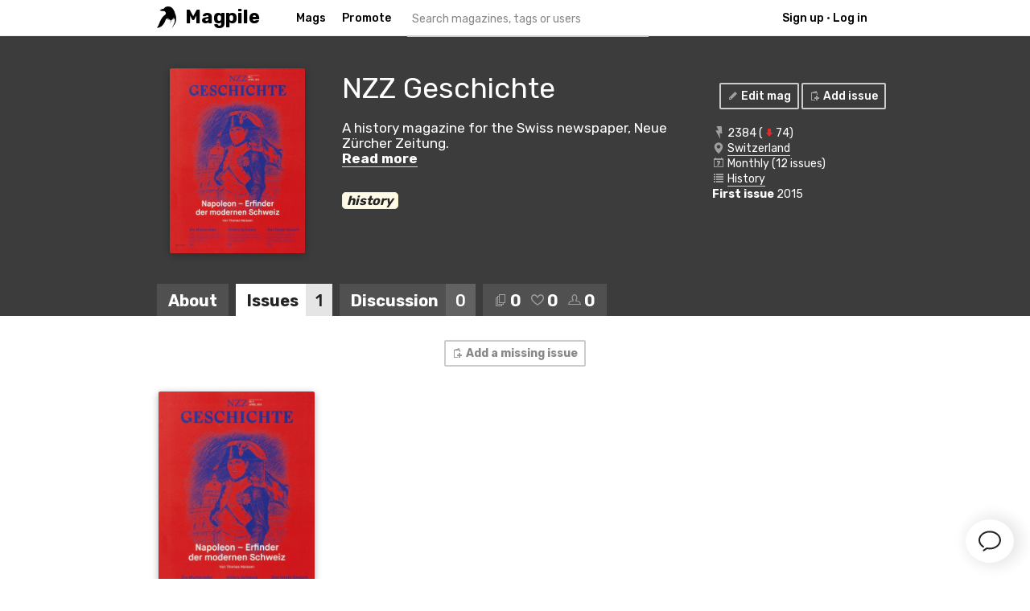

--- FILE ---
content_type: text/html; charset=utf-8
request_url: https://magpile.com/nzz-geschichte/
body_size: 15668
content:


<!doctype html>
<!--[if lt IE 9]><html class="ie"><![endif]-->
<!--[if gte IE 9]><html><![endif]-->

    <head>
    	<meta charset="utf-8"/>
    	<title>NZZ Geschichte magazine on Magpile</title>
    	<meta name="description" content="A history magazine for the Swiss newspaper, Neue Zürcher Zeitung." />
    	<meta name="keywords" content="NZZ Geschichte, magazine, magazines, mags, mag, online, directory, community, archive, issue, issues, publication, publications, cover, covers, copy, copies" />
		
        <link href="https://static.magpile.com/images/favicon.png" rel="shortcut icon" type="image/x-icon" />
		
        <link href='//fonts.googleapis.com/css?family=Rubik:400,500,700|Lato:400,700,900' rel='stylesheet' type='text/css'>
        <link rel="stylesheet" media="all" href="https://static.magpile.com/css/store-shared.css?1769898232" />
        <link rel="stylesheet" media="all" href="https://static.magpile.com/css/style.css?1769898232" />
        
        <meta name='viewport' content='width=device-width, maximum-scale=1.0, minimum-scale=1.0, user-scalable=no' />
        <link rel="apple-touch-icon-precomposed" href="https://static.magpile.com/images/icon-homescreen.png" /> 

        
    <meta name="twitter:card" content="summary">
    <meta name="twitter:site" content="@magpilecom">
    <meta name="twitter:url" content="/nzz-geschichte/">
    <meta name="twitter:title" content="NZZ Geschichte on Magpile">
    <meta name="twitter:description" content="A history magazine for the Swiss newspaper, Neue Zürcher Zeitung.">
    <meta name="twitter:image" content="https://media.magpile.com/covers/2607/lyDkpvym6OImSyKj_200x0.jpg">

    </head>

    <body data-currency="GBP" data-country-code="UK">
    
        
        
        
        
        
	    <div id="topbar">
	        <div class="container">
    	        <div class="logo">
    	            <a href="/">Magpile</a>
    	        </div>
    	        
    	        <div class="middle">
    	            <ul class="main nav">
    	                <li class="menu">
    	                    <a href="/" id="menu_anchor">Mags</a>
    	                    <div>
    	                        <ul>
    	                            <li><a href="/" title="Discover magazines">Discover</a></li>
                                    <li><a href="/add/issue/" title="Add an issue to Magpile">Add an issue</a></li>
	                                <li><a href="/add/magazine/" title="Add a magazine to Magpile">Add a magazine</a></li>
        	                        <li><a href="/mags/recent/" title="Recent additions to the site">Recent additions</a></li>
                                    <li><a href="/community/" title="See what the Magpile community is up to">Community</a></li>
                                </ul>
    	                    </div>
    	                </li>
                        <li><a href="/promote/" target="_blank" title="Promote your magazine across Magpile!">Promote</a></li>
    	                <li class="search">
    	                    <a href="#" id="search_anchor"><i class="icon"></i></a>
    	                    <div>
    	                        <div class="column">
        	                        <input type="text" placeholder="Search magazines, tags or users" name="q" id="mag_search" accesskey="s" autocomplete="off" />
        	                    </div>
    	                    </div>
    	                </li>
    	            </ul>
    	        </div>
    	        
    	        <div class="right">
        	        <ul class="user nav">
            	        
                	    <li id="login"><a href="/signup/" class="web_only">Sign up</a><span class="web_only">•</span><a href="/login/"  data-modal="login">Log in</a></li>
                	    
            	    </ul>
            	</div>
    	    </div>
    	    
    	    <!--[if lt IE 9]>
    	    <div id="alert" class="not_mobile">
    	        <p>Your browser is old and not supported by Magpile.<br>Please upgrade to a modern browser: <a target="_blank" href="http://www.google.com/chrome/index.html" title="Get Google Chrome browser" class="browser-chrome">Chrome</a>, <a target="_blank" href="http://www.mozilla.com/en-US/" title="Get Mozilla Firefox browser" class="browser-firefox">Firefox</a>, <a target="_blank" href="http://www.opera.com/browser/" title="Get Opera browser" class="browser-opera">Opera</a>, <a target="_blank" href="http://www.apple.com/safari/" title="Get Safari browser" class="browser-safari">Safari</a>, <a target="_blank" href="http://www.microsoft.com/windows/internet-explorer/default.aspx" title="Get Internet Explorer browser" class="browser-ie">Internet Explorer 10</a>
    	        </p>
    	    </div>
    	    <![endif]-->
	    </div>
	    
	    
	    
	    
	    
	    
        
        
        

<div id="magazine" data-magazine-id="2607">

    
    
    <div id="mag_details" class="dark">
    
        
        
        <div class="container">
        
            

<div class="col_1 web_only">
    <div class="cover_place">
        <img src="https://media.magpile.com/covers/2607/lyDkpvym6OImSyKj_400x0.jpg" class="cover" />
    </div>
</div>

<div class="col_2">
    <h1 class="title">NZZ Geschichte</h1>
    
    <div class="intro">
    <p>A history magazine for the Swiss newspaper, Neue Zürcher Zeitung.</p>
<p><a href="/nzz-geschichte/about/" title="Read more about NZZ Geschichte" class="ajax"><strong>Read more</strong></a>
    </div>
    
    <ul class="tags">
    
        <li><a href="/tag/history/" title='Find more magazines tagged with "history"'>history</a></li>
    
    </ul>
    
    
    
    
</div>

<div class="col_1 last">
    <ul id="info">
        <li><i class="rank icon" title="Today's rank"></i> 2384 (<i class="icon down" title="down"></i>74)</li>
        <li><i class="location icon" title="Country"></i> <a href="/country/switzerland/" title="See more magazines from Switzerland">Switzerland</a></li>
        <li><i class="frequency icon" title="Frequency"></i> Monthly (12 issues)</li>
        <li><i class="category icon" title="Category"></i> <a href="/category/history/" title="View more History magazines">History</a></li>
        
        <li><strong>First issue</strong> 2015</li>
        
        
    </ul>
</div>
            
            <div id="edit_links">
                <a href="/edit/magazine/2607/" class="button outline"><i class="edit icon"></i> Edit mag</a>
                <a href="/add/issue/2607" class="button outline"><i class="add icon"></i> Add issue</a>
            </div>
            
            <ul id="profile_nav">
                <li><a href="/nzz-geschichte/about/">About</a></li>
                <li><a href="/nzz-geschichte/" class="selected">Issues <span class="figure">1</span></a></li>
                <li><a href="/nzz-geschichte/discussion/">Discussion <span class="figure" id="comments_count">0</span></a></li>
                <li>
                    <a href="/nzz-geschichte/readers/">
                        <span class="mobile_only">Readers</span>
                        <span class="not_mobile"><span class="mag_copies"><i class="icon collection"></i> 0</span> <span class="mag_wants"><i class="icon wishlist"></i> 0</span> <span><i class="icon people"></i> 0</span>
                    </a>
                </li>
            </ul>
        </div>
        
    </div>
    
    <div class="container" id="content">
        
        

<div class="col_4">
    
    <p class="add_issue"><a href="/add/issue/2607" class="button outline"><i class="add icon"></i> Add a missing issue</a></p>

    <div id="archive">
    
        <ul id="issues">
        
            

<li class="" rel="14671">

    
    
        <a href="/nzz-geschichte/apr-15/" title="NZZ Geschichte, April 2015, #1 issue" class="cover_container">
        
        <div class="cover_place">
            <img src="https://media.magpile.com/covers/2607/lyDkpvym6OImSyKj_400x0.jpg" width="200" height="260" data-height="260" class="cover" />
        </div>
        
        <div class="no_overflow">
            <h3>April 2015, #1</h3>
            
            </a>
            
            
                
            
        </div>
        
        
        
    
    
    
    <p class="stats"><a href="/nzz-geschichte/apr-15/" title="Piles"><i class="icon collection small"></i> <span class="copies">0</span></a> &nbsp; <a href="/nzz-geschichte/apr-15/" title="Wishlists"><i class="icon wishlist small"></i> <span class="wants">0</span></a> &nbsp; <a href="/nzz-geschichte/apr-15/" title="Comments"><i class="icon comments small"></i> 0</a></p>
        
    
    
    
    
    
</li>
        
        </ul>
        
    </div>

</div>
        
    </div>
    
    
</div>

<div id="lists" class="modal">
    <div class="overlay"></div>
    <div class="window">
        <h1>Add to a List</h1>
        <hr/>
        <div class="panel">
            <ul id="user_lists">
            
                <li>No magazine lists</li>
            
            </ul>
        </div>
        <div class="panel hidden" id="create">
            <form>
            <p><input type="text" name="list_name" id="id_list_name" /> <input type="hidden" name="list_type" id="id_list_type" value="magazine" /> <input type="submit" id="create_list" value="Create"></p>
            </form>
        </div>
        <hr>
        <p><a href="#" class="button panel_toggle">Start a new list</a> | <a href="#" class="button close">Close</a></p>
    </div>
</div>

        
        
        <div class="container" id="footer">
            
            <ul>
                <li>Magpile &copy; 2012&ndash;2026</li>
                <li><a href="/about/" title="About Magpile">About</a></li>
                <li><a href="/mags/" title="Magazine directory">Magazines</a></li>
                <li><a href="/community/" title="Community">Community</a></li>
            </ul>
            
            
            <ul>
                <li><a href="/privacy/" title="Read our Privacy Policy">Privacy Policy</a></li>
                <li><a href="/terms/" title="Read our Terms and Conditions">Terms and Conditions</a></li>
            </ul>
        </div>
        
        
        
        <div id="login" class="modal">
            <div class="overlay"></div>
            <div class="window">
                <h2>Log in</h2>
                <h3>Not a member? <a href="/signup/">Sign up now</a>.</h3>
                
                <hr />
                
                <p><a href="/oauth/login/twitter/?next=/nzz-geschichte/" class="button twitter"><i class="icon twitter"></i> Sign in with Twitter</a></p>
                
                <hr />
                
                <form method="post" action="/login/?next=/nzz-geschichte/" class="centretext">
    <p><input type="text" name="username" placeholder="Username or e-mail" /></p>
    <p><input type="password" name="password" placeholder="Password"><br /><a href="/password/reset/">Forgotten your password?</a></p>
    
        <input type='hidden' name='csrfmiddlewaretoken' value='S84TK5QNfmZizFwEMxejhmnT6WlowtBy244ty3ioJYX7HlRd8FtKpCrlotbjLHP9' />
        
    <p><input type="submit" value="Log in" /></p>
</form>
            </div>
        </div>
        
        
        
        
        
        
        <script src="//cdnjs.cloudflare.com/ajax/libs/jquery/1.10.0/jquery.min.js" type="text/javascript"></script>
        <!-- <script src="https://static.magpile.com/js/jquery.min.js" type="text/javascript"></script> -->
        <script src="https://static.magpile.com/js/scripts.js?1769898232" type="text/javascript"></script>
        <script src="https://static.magpile.com/js/all.js?1769898232" type="text/javascript"></script>
        <script src="https://static.magpile.com/js/store-shared.js?1769898232" type="text/javascript"></script>
        

        <script type="text/javascript" src="https://static.magpile.com/js/ads.js?191024" id="ad_script"></script>

        <script type="text/javascript">
          var _gaq = _gaq || [];
          _gaq.push(['_setAccount', 'UA-29349357-1']);
          _gaq.push(['_setDomainName', 'magpile.com']);
          _gaq.push(['_trackPageview']);
        
          (function() {
            var ga = document.createElement('script'); ga.type = 'text/javascript'; ga.async = true;
            ga.src = ('https:' == document.location.protocol ? 'https://ssl' : 'http://www') + '.google-analytics.com/ga.js';
            var s = document.getElementsByTagName('script')[0]; s.parentNode.insertBefore(ga, s);
          })();
        </script>


        
    <script type="text/javascript">

        var loadComments = function() {
            var commentWidget = new CommentWidget('comment_wrap', false, false, false, false, false);
            commentWidget.select({'type':'magazine', 'id':2607});
        }
        loadComments();

        var init = true, 
            state = window.history.pushState !== undefined;
        
        
        if ( state ) {
        
            $.address.state('/nzz-geschichte').init(function() {
    
                // Initializes the plugin
                $('#profile_nav li a, a.ajax').address();
                
            }).change(function(event) {
            
                // Selects the proper navigation link
                $('#profile_nav li a').each(function() {
                    if ($(this).attr('href') == ($.address.state() + event.path)) {
                        $(this).addClass('selected');
                    } else {
                        $(this).removeClass('selected');
                    }
                });

                if (state && init) {
                
                    init = false;
                
                } else {
                    console.log('change page');
                    $('#content').css('opacity', .5);
                    // Loads the page content and inserts it into the content area
                    console.log($.address.state() + event.path);
                    $.ajax({
                        url: $.address.state() + event.path,
                        error: function(XMLHttpRequest, textStatus, errorThrown) {
                            handler(XMLHttpRequest.responseText, event);
                        },
                        success: function(data, textStatus, XMLHttpRequest) {
                            handler(data, event);
                        }
                    });
                }
    
            });
    
            if (!state) {
            
                // Hides the page during initialization
                document.write('<style type="text/css"> #content { display: none; } </style>');
            }
        }
        
        
        // Handles response
        var handler = function(data, event) {
            $('title').html($('title', data).html());
            $('#content').css('opacity', 1).html($('#content', data).html());
            $('#content').show();
//            $.address.title(/>([^<]*)<\/title/.exec(data)[1]);
            if ( event.path.indexOf('discussion') > -1 ) {
                loadComments();
            }
        };
        
    </script> 

        
        <script type="text/javascript" src="//platform.twitter.com/widgets.js"></script>
        <script type="text/javascript" src="https://platform.tumblr.com/v1/share.js"></script>
        

        <script src="https://embed.small.chat/T5G00AXL0G5GKP5K34.js" async></script>
        

        <script src='https://www.google.com/recaptcha/api.js'></script>

        <div class="search_overlay"><a href="#" class="outline button close">&times; Close Search</a><div class="container"><h3>Start typing. Search results will appear here.</h3></div></div>
	</body>
	
</html>


--- FILE ---
content_type: text/css
request_url: https://static.magpile.com/css/store-shared.css?1769898232
body_size: 8010
content:
/* Icons */
.icon {
    display: inline-block;
    width: 16px;
    height: 16px;
    vertical-align: text-top;
    background: url(../images/sprite.png?1) no-repeat;
}
@media only screen and (-webkit-min-device-pixel-ratio: 2),
only screen and (-moz-min-device-pixel-ratio: 2),
only screen and (-o-min-device-pixel-ratio: 4/2),
only screen and (min-device-pixel-ratio: 2) {
  .icon {
    background-image: url(../images/sprite@2x.png?1);
    -webkit-background-size: 112px;
    -moz-background-size: 112px;
    background-size: 112px;
  }
}
.cart.icon.empty, .nav-cart > a.empty .icon {
    background-position: -48px 0;
}
.icon.cart.full, .nav-cart > a .icon {
    background-position: -48px -16px;
}
.icon.cart.add, .cart.add .icon {
    background-position: -48px -32px;
}
.icon.cart.added, .cart.added .icon {
    background-position: -48px -48px;
}
.button.twitter {
    background-color: #35b1e7;
    color: #fff;
}
.button.twitter:active {
    background-color: #249ccf;
}
.button.twitter .icon {
    margin-right: 3px;
    background-position: -32px 0;
}
.button.twitter.remove .icon {
    background-position: -16px 0;
}
.icon.collection {
    background-position: -48px -64px;
}
.icon.wishlist {
    background-position: -48px -80px;
}
.icon.add_to_wishlist {
    background-position: -48px -128px;
}
.icon.add_to_wishlist.small {
    background-position: -64px -128px;
}
.icon.small {
    margin-top: 3px;
    width: 12px;
    height: 12px;
}
.small.collection {
    background-position: -64px -64px;
}
.small.wishlist {
    background-position: -64px -80px;
}
.icon.tick {
    background-position: 0 -64px;
}


/* Buttons */
.buy.button, .cart.button, .pay.button, .buy.banner {
    padding: 4px 10px 5px;
    font-size: 16px;
    font-weight: 900;
    -webkit-border-radius: 2px !important;
    -moz-border-radius: 2px !important;
    border-radius: 2px !important;
    -webkit-appearance: none;
}
.buy.button, .buy.banner {
    margin-bottom: 2px;
    background: #fff;
    border: 2px solid #27a612;
    color: #27a612;
}
.buy.button, .cart.button, .buy.banner {
    text-transform: uppercase;
}
.cart.button, .pay.button {
    border: none;
    color: #fff;
    background: #27a612;
}
.cart.button .icon {
    margin-right: 3px;
}
.cart.button:active {
    background-color: #22920f;
}
.cart.button.added {
    background: rgba(0,0,0,0.6) !important;
}
.pay.button {
    width: auto;
    display: inline-block;
    padding: 6px 16px 8px;
    font-size: 17px;
    font-weight: 700;
    text-transform: none;
}
.pay.button .price_item {
    font-weight: 900;
}
.pay.button .currency_item {
    font-size: 0.875em;
    font-weight: normal;
}

/* Forms */
#tools.modal select, 
#tools.modal textarea {
    margin: 0;
    padding: 6px 8px;
    width: 100%;
    font-family: Lato, sans-serif;
    font-size: 1em;
    border: 2px solid #ccc;
    -webkit-appearance: none;
    -webkit-border-radius: 0;
    -moz-border-radius: 0;
    border-radius: 0;
    -webkit-box-sizing: border-box;
    -moz-box-sizing: border-box;
    -ms-box-sizing: border-box;
    box-sizing: border-box;
}
#tools.modal *[type=submit] {
    margin: 0;
    padding: 8px 10px;
    font-family: inherit;
    font-size: inherit;
    border: none;
    -webkit-font-smoothing: antialiased;
    cursor: pointer;
}
#tools.modal input:focus, 
#tools.modal select:focus,
#tools.modal textarea:focus {
    border-color: #888;
    outline: none;
    -webkit-box-shadow: 0px 0px 2px rgba(0,0,0,0.5);
    -moz-box-shadow: 0px 0px 2px rgba(0,0,0,0.5);
    box-shadow: 0px 0px 2px rgba(0,0,0,0.5);
}


/* Modals */
/* Default modal styling */
.modal {
    position: fixed;
    top: 0;
    left: 0;
    right: 0;
    bottom: 0;
    overflow-x: hidden;
    overflow-y: scroll;
    z-index: -100;
}
.modal .window, 
.modal .overlay {
    opacity: 0;
}
.modal.show {
    z-index: 1000;
}
.modal.show .window,
.modal.show .overlay {
    opacity: 1;
    -webkit-transition: all 0.2s ease-in-out;
    -moz-transition: all 0.2s ease-in-out;
    transition: all 0.2s ease-in-out;
}
.modal .window {
    position: absolute;
    top: 0;
    left: 0;
    right: 0;
    width: 90%;
    max-width: 520px;
    margin: 20px auto 20px;
    padding: 12px;
    background-color: #fff;
    overflow: auto;
    -webkit-box-sizing: border-box;
    -moz-box-sizing: border-box;
    -ms-box-sizing: border-box;
    box-sizing: border-box;
    -webkit-border-radius: 2px;
    -moz-border-radius: 2px;
    border-radius: 2px;
    -webkit-box-shadow: 0px 0px 90px rgba(0,0,0,0.5);
    -moz-box-shadow: 0px 0px 90px rgba(0,0,0,0.5);
    box-shadow: 0px 0px 90px rgba(0,0,0,0.5);
    -webkit-transform: scale(0.8);
    -moz-transform: scale(0.8);
    transform: scale(0.8);
}
.modal.show .window {
    -webkit-transform: scale(1);
    -moz-transform: scale(1);
    transform: scale(1);
}
.modal.closing .overlay {
    opacity: 0;
}
.modal.closing .window {
    opacity: 0;
    -webkit-transform: scale(0.8);
    -moz-transform: scale(0.8);
    transform: scale(0.8);
}
.modal .overlay {
    position: fixed;
    top: 0;
    right: 0;
    left: 0;
    bottom: 0;
    background: rgba(0,0,0, 0.3);
}

#login.modal hr {
    margin: 2em 0;
}
#login.modal .twitter.button {
    display: inline-block;
    padding: 6px 10px;
    text-transform: none;
}


/* Cart */
table.cart {
    width: 100%;
    border: 2px solid #544576;
    border-bottom: none;
    font-size: 14px;
    text-align: left;
    color: #2f363e;
}
table.cart tbody {
    display: block;
    padding: 10px;
    border-bottom: 2px solid #544576;
}
table.cart .store h3 {
    margin-bottom: 3px;
}
table.cart .store h3 span {
    font-style: italic;
    font-weight: normal;
}
table.cart .row {
    display: block;
}
table.cart .row td {
    padding: 4px 3% 4px 0;
}
table.cart .cover_image {
    width: 11%;
}
table.cart .cover_image a {
    border: none;
}
table.cart .cover_image img {
    width: 100%;
}
table.cart .qty {
    width: 14%;
}
table.cart .qty input {
    width: 100%;
    text-align: center;
}
table.cart td.price {
    padding-right: 0;
    width: 19%;
    font-weight: 900;
    text-align: right;
}


/* Cart modal */
#tools.modal .window {
    max-width: 500px;
    text-align: left;
    color: #2f363e;
    font-family: Lato;
}
#tools.modal .label {
    font-size: 12px;
    font-weight: 900;
    text-transform: uppercase;
    line-height: 1.2em;
}
#tools.modal .settings {
    margin-bottom: 25px;
    overflow: hidden;
}
#tools.modal input {
    font-weight: 900;
}
#tools.modal .country-setting {
    float: left;
    width: 60%;
    margin-right: 5%;
}
#tools.modal .currency-setting {
    float: left;
    width: 35%;
}
#tools.modal h2 {
    clear: both;
    margin-bottom: 10px;
}
#tools.modal .cart-bottom {
    position: relative;
    margin-top: 25px;
    text-align: center;
}
#tools.modal .clear-cart {
    font-size: 14px;
    white-space: nowrap;
}
#tools.modal .show-checkout {
    display: none;
}
#tools.modal .powered {
    display: block;
    margin-top: 25px;
    padding-top: 12px;
    font-size: 13px;
    text-align: center;
    border-top: 2px solid #e7e7e7;
}



.this-is-a-pdf {
    padding: 4px;
    background: rgba(0,0,0,0.1);
    text-transform: uppercase;
    font-size: 12px;
    font-weight: 700;
}


@media only screen and (min-width: 410px) {
    
    .cart.button, .pay.button {
        padding: 6px 10px 7px;
    }
    
    /* Cart */
    table.cart {
        font-size: 1em;
    }
    table.cart tbody {
        padding: 12px;
    }
    table.cart td.price {
        width: 13%;
    }
    
    /* Modals */
    .modal .window {
        margin-top: 40px;
        padding: 25px;
    }
    #tools.modal .powered {
        margin-bottom: -12px;
    }
    
    /* Cart modal */
    #tools.modal .label {
        float: left;
        width: 18%;
    }
    #tools.modal .settings {
        float: left;
        width: 82%;
    }
    #tools.modal .clear-cart {
        position: absolute;
        left: 0;
        top: 8px;
    }
    
}


@media only screen and (min-width: 595px) {

    /* Modals */
    .modal .window {
        margin-top: 50px;
    }


}

--- FILE ---
content_type: application/javascript
request_url: https://static.magpile.com/js/store-shared.js?1769898232
body_size: 16170
content:
$(document).ready(function() {

    /* CART */
    
    /* Add to cart */
    $(document).on('click', '.cart.button', function() {
        var button = $(this);
        var href = $(this).attr('href');
        var item_id = button.attr('data-inventory-id');
        $.get(href+'?json=true', function(data) {
            if ( data.status == 'success' ) {
                /* Quantity exceeded */
                if ( data.quantity_limit ) {
                    alert('There are no more copies left.');
                } else {
                
                    /* Change buttons icon with fade */
                    $('.cart.button[data-inventory-id='+item_id+']').each(function(){
                        var button = $(this);
                        button.children('i').css('opacity', 0.5);
                        setTimeout(function() {
                            button.removeClass('add').addClass('added').children('i').css('opacity', 1);
                        }, 200);
                    });
                    /* Update cart count */
                    var cart_count = parseInt($('.cart_count').text());
                    cart_count++;
                    $('.cart_count').text(cart_count);
                    /* Highlight cart button */
                    $('.nav-cart > a').addClass('big').removeClass('empty');
                    setTimeout(function() {
                        $('.nav-cart > a').removeClass('big');
                    }, 700);
                }
                /* Set "changed" class so cart is updated when next opened */
                $('.nav-cart > a').addClass('update');
            } else {
                alert('Sorry, there was an error adding this issue to your cart.');
            }
        });
        return false;
    });
    
    /* Update cart item quantity */
    $(document).on('blur', 'table.cart input.quantity', function() {
        var item_id = $(this).parents('tr').attr('data-cartitem-id');
        var inventory_item_id = $(this).parents('tr').attr('data-inventory-id');
        var quantity = $(this).val();
        var on_checkout = $('#checkout').length ? 1 : 0; 
        var this_cart = $(this).closest('table.cart');
        $.ajax({
            url: '/store/app/update-cart/',
            type: 'post',
            data: 'item_id='+item_id+'&quantity='+quantity+'&on_checkout='+on_checkout,
            cache: 'false',
            success: function(data) {
                $('.cart-wrap').html(data);
                /* Update cart total in topbar */
                cart_count = 0;
                $('.quantity', this_cart).each(function() {
                    cart_count += parseInt($(this).val());
                });
                $('.cart_count').text(cart_count);
                /* If empty cart, change icon */
                if ( cart_count == 0 ) {
                    $('.nav-cart > a').addClass('empty');
                }
            }
        });
        
        /* Change cart button icon with fade */
        if ( quantity == 0 ) {
            $('.cart.button[data-inventory-id='+inventory_item_id+']').each(function(){
                var button = $(this);
                button.children('i').css('opacity', 0.5);
                setTimeout(function() {
                    button.removeClass('added').addClass('add').children('i').css('opacity', 1);
                }, 200);
            });
        }
    });
    
    
    /* Clear cart */
    $('body').on('click', '.clear-cart', function() {
        if ( confirm('Are you sure you want to remove all items from your cart?') ) {
            $.ajax({
                url: '/store/app/clear-cart/',
                type: 'post',
                cache: 'false',
                success: function(data) {
                    // update cart card
                    $('#tools.modal .cart-wrap').html('<p>You have nothing in your cart.</p>');
                    // update cart count
                    $('.nav-cart > a').addClass('empty');
                    $('.cart_count').text(0);
                    // remove tooltips
                    $('.tipsy').remove();
                    // change added icons to add
                    $('.cart.button').removeClass('added').addClass('add');
                }
            });
        }
        return false;
    });
    
    
    
    /* CHECKOUT */
    /* Show address form & change shipping price on cart */
    $('.checkout input[type=radio]').change(function() {
        var new_country, new_country_name;
        if ( $(this).val() == 'new' ) {
            $('.address-form-wrap').show();
            new_country = $('#id_address_country').val();
            new_country_name = $('#id_address_country option:selected').text();
            
        } else {
            $('.address-form-wrap').hide();
            new_country = $(this).attr('data-country');
            new_country_name = $(this).attr('data-country-name');
        }
        
        /* Update shipping country and carts */
        var current_currency = $('body').attr('data-currency').replace(' ', '');
        updateCountryAndPrices(current_currency, new_country, new_country_name);
    });    
    
    
    
    
    /* MODALS */
    
    /* Create tools modal */
    if ( !$('#tools.modal').length ) {
        $("body").append('<div id="tools" class="modal"><div class="overlay"></div><div class="window"> \
        <span class="label">Buying Settings</span> \
        <div class="settings"> \
        <select class="country-setting empty"> \
            <option>Loading...</option> \
        </select> \
        <select class="currency-setting empty"> \
            <option>Loading...</option> \
        </select> \
        </div> \
        <h2>Cart</h2> \
        <div class="cart-wrap" style="display:none"> \
        Loading...</div> \
        <span class="powered">Powered by the <a href="https://magpile.com/store/">Magpile Store</a></span> \
        </div> \
        </div>');
    }
    
    /* Open modal, load data */
    $(document).on('click', ".nav-tools a, .nav-cart > a, .shipping_country_item, .currency_item", function() {
        // // $('body').css('overflow', 'hidden');
        $('#tools.modal').addClass('show');
        
        var currency_select = $('#tools.modal').find('select.currency-setting');
        var country_select = $('#tools.modal').find('select.country-setting');
        
        loadCurrencies(currency_select);
        loadCountries(country_select);
        // refresh list if new item added
        if ( $('.nav-cart > a').hasClass('update') ) {
            updateCart($('#tools.modal .cart-wrap'), 0);
            $('.nav-cart > a').removeClass('update');
        }
        
        // focus on correct select
        if ( $(this).hasClass('shipping_country_item') ) {
            country_select.focus();
        } else if ( $(this).hasClass('currency_item') ) {
            currency_select.focus();
        }
        
        return false;
    });
    
    
    /* Create buy modal */
    if ( !$('#buy.modal').length ) {
        $("body").append('<div id="buy" class="modal"><div class="overlay"></div><div class="window"></div></div>');
    }
    
    /* Open buy modal, load iframe */
    $(document).on('click', '.buy.button', function() {
        // $('body').css('overflow', 'hidden');
        var $this = $(this);
        $this.text('...').addClass('active');
        
        var url = $(this).attr('href'); // for external sites, save origin page: +'?p='+window.location;
//        $('#buy.modal .window iframe').attr('src', url);
        $.get(url, function(data) {
            $('#buy.modal .window').html($(data).find('#for-modal').html());
            $('#buy.modal').addClass('show');
            $this.text('Buy').removeClass('active');
        });
        
        return false;
    });
    
    /* Default modal */
    $(document).on('click', 'a[data-modal]', function() {
        // $('body').css('overflow', 'hidden');
        var target = $(this).attr('data-modal');
        $('#'+target+'.modal').addClass('show');
        return false;
    });
    
    /* Close overlays */
    $('.overlay, .modal .window .close').click(function() {
        var $modal = $(this).parents('.modal');
        
        $modal.addClass('closing');
        setTimeout(function() {
            $modal.removeClass('closing').removeClass('show');
            $('body').css('overflow', 'auto');
            if ( $(this).parents('.modal').attr('id') == 'buy' ) {
                $(this).siblings('.window').html('');
            }
        }, 300);
    });
    
    
    
    
    /* CURRENCY AND COUNTRY */
    
    /* Save currency change */
    $('select.currency-setting').on('change', function() {
        var current_currency = $('body').attr('data-currency').replace(' ', '');
        var new_currency = $(this).val();
        if ( current_currency != new_currency ) {
            updateCurrencyAndPrices(current_currency, new_currency);
            // hide drop-menu if not in mobile menu
        }
        return false;
    });
    
    /* Save country change */
    $('body').on('change', 'select.country-setting, select#id_address_country', function() {
        var current_country = $('body').attr('data-country-code').replace(' ', '');
        var new_country = $(this).val();
        var new_country_name = $('option:selected', this).text();
        updateCountryAndPrices(current_country, new_country, new_country_name);
        return false;
    });
    
    
    
    
    /* Load currencies */
    function loadCurrencies(select) {
        // only get currencies on first click
        if ( select.hasClass('empty') ) {
            var current_currency = $('body').attr('data-currency').replace(' ', '');
            $.ajax({
                url: '/store/app/get-currencies.json',
                type: 'get',
                cache: 'true',
                success: function(data) {
                    // add to list for non-mobile
                    select.html('');
                    for (var code in data) {
                        if (data.hasOwnProperty(code)) {
                            select.append('<option value="'+code+'"'+ (current_currency==code ? ' selected="selected"' : '') +'>'+data[code]+'</option>');
                            select.removeClass('empty');
                        }
                    }
                }
            });
        }
    }
    
    /* Load countries */
    function loadCountries(select) {
        var current_country = $('body').attr('data-country-code');
        if ( select.hasClass('empty') ) { // only get countries on first click
            $.ajax({
                url: '/store/app/get-countries.json',
                type: 'get',
                cache: 'true',
                success: function(data) {
                    // add to list for non-mobile
                    select.html('');
                    for (var code in data) {
                        if (data.hasOwnProperty(code)) {
                            select.append('<option value="'+code+'"'+ (current_country==code ? ' selected="selected"' : '') +'>'+data[code]+'</option>');
                            select.removeClass('empty');
                        }
                    }
                }
            });
        }
    }
    
    // saves user's currency and updates all prices on page
    function updateCurrencyAndPrices(current_currency, new_currency) {
        var link = $('.nav-tools .currency'); // visible link in topbar menu
        $.ajax({
            url: '/store/app/save-currency/',
            type: 'post',
            data: 'currency_code='+new_currency,
            cache: 'false',
            success: function(data) {
                if ( data['error'] ) {
                    alert('Sorry, your currency setting cannot be changed at this time.');
                } else {
                    
                    var user_location = $('body').attr('data-country-code');
                    
                    updatePrices(new_currency, user_location, false);
                    // show new currency in topbar link
                    link.html(new_currency);
                    
                    // update body setting
                    $('body').attr('data-currency', new_currency);
                    // change selected option in select
                    $('select.currency option[value='+new_currency+']').attr('selected', 'selected');
                    
                }
            }
        });
    }
    
    // saves user's country and updates all prices on page
    function updateCountryAndPrices(current_country, new_country, new_country_name) {
        var link = $('.nav-tools .country'); // visible link
        $.ajax({
            url: '/store/app/save-country/',
            type: 'post',
            data: 'country_code='+new_country+'&country_name='+new_country_name,
            cache: 'false',
            success: function(data) {
                if ( data['error'] ) {
                    alert('Sorry, your country setting cannot be changed at this time.');
                } else {
                    
                    $('.name', link).text(new_country_name);
                    $('.code', link).text(new_country);
                    
                    // update all country items
                    $('.shipping_country_item').text(new_country_name);
                    
                    // update body setting
                    $('body').attr('data-country-code', new_country);
                    
                    var current_currency = $('body').attr('data-currency').replace(' ', '');
                    
                    updatePrices(current_currency, new_country, true);
                    
                    /* Set "changed" class so cart is updated when next opened */
                    updateCart($('.cart-wrap'), 0);
                    
                }
            }
        });
        
    }
    
    // mother work load
    // updates all prices on the page
    // takes new currency
    function updatePrices(new_currency, user_location, is_country_change) {
        
        // update prices
        $('.price_item').each(function() {
            var price_item = $(this);
            var orig_price = $(this).attr('data-orig-price');
            var orig_currency = $(this).attr('data-orig-currency');
            var final_price = parseFloat(orig_price);
            var is_pdf = $(this).is('[data-is-pdf]');
            if ( orig_price ) {
                if ( $(this).attr('data-location') ) {
                    var store_location = $(this).attr('data-location');
                    if ( !is_pdf ) {
                        var shipping = (store_location == user_location) ? $(this).attr('data-local-shipping') : $(this).attr('data-intl-shipping');
                        var full_price = parseFloat(orig_price) + parseFloat(shipping);
                    } else {
                        var full_price = parseFloat(orig_price);
                    }
                    final_price = full_price;
                }
                price_item.addClass('inactive');
                
                $.ajax({
                    url: '/store/app/convert/'+orig_currency+'-'+new_currency+'/'+(final_price*100)+'.json',
                    type: 'get',
                    cache: 'false',
                    success: function(data) {
                        // get price, format it
                        var price = data['price'];
                        // replace item's info with new price and currency
                        price_item.text(price);
                        price_item.removeClass('inactive');
                        
                        $('.currency_item').text(new_currency);
                    }
                });
            }
        });
        
    }
    
    // get cart items, show in div
    function updateCart(target, on_checkout) {
        $.ajax({
            url: '/store/app/get-cart/',
            type: 'post',
            cache: 'false',
            data: 'on_checkout='+on_checkout,
            success: function(data) {
                target.html(data).slideDown(200);
            }
        });
    }
    
    
});